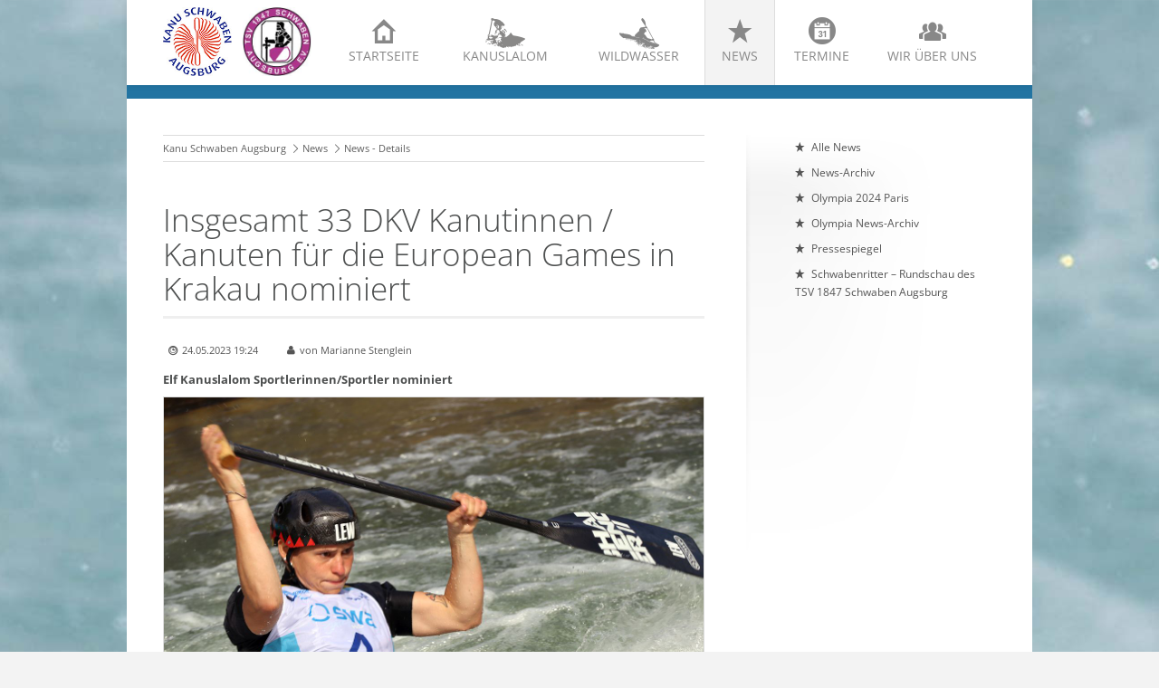

--- FILE ---
content_type: text/html; charset=UTF-8
request_url: https://kanu-schwaben-augsburg.de/news-details-kanu-schwaben-augsburg/insgesamt-33-dkv-kanutinnen-kanuten-fuer-die-european-games-in-krakau-nominiert.html
body_size: 42516
content:
<!DOCTYPE html>
<html lang="de">
<head>
<meta http-equiv="Content-Type" content="text/html; charset=UTF-8">
<title>Insgesamt 33 DKV Kanutinnen / Kanuten für die European Games in Krakau nominiert - Kanu Schwaben Augsburg e.V.</title>
<base href="https://kanu-schwaben-augsburg.de/">

<meta name="robots" content="index,follow">
<meta name="description" content="Vier Wochen vor dem Start der dritten European Games hat der DOSB seine ersten 210 Athleten und Athletinnen bekannt gegeben">
<meta name="keywords" content="">
<meta name="generator" content="Contao Open Source CMS">
<meta name="viewport" content="width=device-width,initial-scale=1.0">

<link rel="shortcut icon" href="files/cto_layout/img/favicon.ico" type="image/x-icon" />
<link rel="apple-touch-icon" href="files/cto_layout/img/apple-touch-icon.png">

<!--[if lt IE 9]>
<script src="http://html5shiv.googlecode.com/svn/trunk/html5.js"></script>
<script src="files/cto_layout/scripts/selectivizr-min.js"></script>
<![endif]-->

<script type="text/javascript">$.noConflict();</script>
<!--<script src="http://cdn.jquerytools.org/1.2.7/full/jquery.tools.min.js"></script>-->


<link rel="stylesheet" type="text/css" href="files/cto_layout/scripts/bxslider/jquery.bxslider.css">
<link rel="stylesheet" type="text/css" href="files/cto_layout/css/icons.min.css" media="screen">
<link rel="stylesheet" type="text/css" href="files/cto_layout/css/styles.css" media="screen">
<link rel="stylesheet" type="text/css" href="files/cto_layout/css/customize.css" media="screen">


            <link rel="stylesheet" href="assets/css/colorbox.min.css,anpassungen.css-ca3fc460.css">        <script src="assets/js/jquery.min.js,mootools.min.js-a0d7b92f.js"></script>
<link rel="stylesheet" href="assets/css/colorbox.min.css,anpassungen.css-ca3fc460.css"><script src="assets/js/jquery.min.js,mootools.min.js-a0d7b92f.js"></script>
</head>

<body class="mac chrome blink ch131 sidebar_right content_page">


<header id="header">
	<div class="inside">
<div class="ce_image block" id="logo-ksa">

        
  
  
<figure class="image_container">
      <a href="./">
  
  

<img src="files/ksa/img_standards/kanu-schwaben-augsburg_logo%20Kopie.jpg" width="144" height="144" alt="">


      </a>
  
  </figure>



</div>

<div class="ce_image block" id="logo-tsv">

        
  
  
<figure class="image_container">
      <a href="http://www.tsv-schwaben-augsburg.de/start.htm" target="_blank" rel="noreferrer noopener">
  
  

<img src="files/ksa/img_standards/TSV%20Schwaben.jpg" width="169" height="168" alt="">


      </a>
  
  </figure>



</div>
  

<!-- indexer::stop -->
<nav class="mod_navigation block" id="mainmenu">

  
  <a href="news-details-kanu-schwaben-augsburg/insgesamt-33-dkv-kanutinnen-kanuten-fuer-die-european-games-in-krakau-nominiert.html#skipNavigation33" class="invisible">Navigation überspringen</a>

  <ul id="dropdown" class="vlist level_1">
            <li class="icon-home-2 first"><a href="" title="Startseite" class="icon-home-2 first">Startseite<span>Startseite</span></a></li>
                <li class="submenu icon-slalom"><a href="kanuslalom-in-augsburg-am-eiskanal.html" title="Kanuslalom" class="submenu icon-slalom">Kanuslalom<span></span></a><ul  class="vlist level_2">
            <li class="icon-right-open-2 first"><a href="kanuslalom-in-augsburg-am-eiskanal.html" title="Alles über unsere Sparte Kanuslalom" class="icon-right-open-2 first">Alles über Kanuslalom<span>Alles über unsere Sparte Kanuslalom</span></a></li>
                <li class="icon-right-open-2"><a href="jugend-und-junioren-kanuslalom-augsburg.html" title="Kanuslalom Jugend und Junioren" class="icon-right-open-2">Unsere Jugend<span>Kanuslalom Jugend und Junioren</span></a></li>
                <li class="icon-plus-squared-1"><a href="https://www.eiskanal-augsburg.de/kanu-veranstaltungen/" title="Kanuslalom Veranstaltungen in Augsburg" class="icon-plus-squared-1" target="_blank">Nächste Slalom Veranstaltungen<span>Kanuslalom Veranstaltungen in Augsburg</span></a></li>
                <li class="icon-right-open-2"><a href="trainingszeiten.html" title="Trainingszeiten Eiskanal" class="icon-right-open-2">Trainingszeiten<span>Trainingszeiten Eiskanal</span></a></li>
                <li class="icon-right-open-2 last"><a href="veranstaltungs-archiv-kanu-schwaben-augsburg.html" title="Archiv von Kanuslalom Veranstaltungen" class="icon-right-open-2 last">Veranstaltungs-Archiv<span>Archiv von Kanuslalom Veranstaltungen</span></a></li>
            </ul></li>
                <li class="submenu icon-wildwasser"><a href="wildwasser-breitensport-eiskanal-kanu-schwaben-augsburg.html" title="Wildwasser" class="submenu icon-wildwasser">Wildwasser<span>Wildwasser</span></a><ul  class="vlist level_2">
            <li class="icon-right-open-2 first"><a href="wildwasser-breitensport-eiskanal-kanu-schwaben-augsburg.html" title="Wildwasser Breitensport" class="icon-right-open-2 first">Wildwasser Breitensport<span>Wildwasser Breitensport</span></a></li>
                <li class="icon-right-open-2"><a href="boatercross-eiskanal-augsburg.html" title="Wildwasser Breitensport" class="icon-right-open-2">Boatercross<span>Wildwasser Breitensport</span></a></li>
                <li class="icon-right-open-2"><a href="freestyle-220.html" title="Freestyle am Eiskanal" class="icon-right-open-2">Freestyle<span>Freestyle am Eiskanal</span></a></li>
                <li class="icon-right-open-2"><a href="ww-extrem-kanu-schwaben-augsburg.html" title="Wildwasser Extrem" class="icon-right-open-2">WW Extrem<span>Wildwasser Extrem</span></a></li>
                <li class="icon-right-open-2"><a href="rafting-eiskanal-kanu-schwaben-augsburg.html" title="Rafting" class="icon-right-open-2">Rafting<span>Rafting</span></a></li>
                <li class="icon-right-open-2"><a href="ww-rennsport-kanu-schwaben-augsburg.html" title="Wildwasser Rennsport" class="icon-right-open-2">WW Rennsport<span>Wildwasser Rennsport</span></a></li>
                <li class="icon-right-open-2"><a href="wildwasser/sup-standup-paddling.html" title="Stand Up Paddling" class="icon-right-open-2">SUP Standup Paddling<span>Stand Up Paddling</span></a></li>
                <li class="icon-plus-squared-1"><a href="naechste-ww-veranstaltungen-in-augsburg.html" title="Wildwasser Veranstaltungen in Augsburg" class="icon-plus-squared-1">Nächste WW Veranstaltungen<span>Wildwasser Veranstaltungen in Augsburg</span></a></li>
                <li class="icon-right-open-2 last"><a href="wildwasser-veranstaltungs-archiv-kanu-schwaben-augsburg.html" title="Archiv von Wildwasser Veranstaltungen" class="icon-right-open-2 last">Veranstaltungs-Archiv<span>Archiv von Wildwasser Veranstaltungen</span></a></li>
            </ul></li>
                <li class="submenu trail icon-star"><a href="alle-news-kanu-schwaben-augsburg.html" title="News" class="submenu trail icon-star">News<span>News</span></a><ul  class="vlist level_2">
            <li class="icon-star sibling first"><a href="alle-news-kanu-schwaben-augsburg.html" title="Alle News" class="icon-star sibling first">Alle News<span>Alle News</span></a></li>
                <li class="icon-star sibling"><a href="news-archiv-kanu-schwaben-augsburg.html" title="News-Archiv" class="icon-star sibling">News-Archiv<span>News-Archiv</span></a></li>
                <li class="icon-star sibling"><a href="news-kanu-schwaben-augsburg/olympia-2024-paris.html" title="Olympische Sommerspiele Paris 2024" class="icon-star sibling">Olympia 2024 Paris<span>Olympische Sommerspiele Paris 2024</span></a></li>
                <li class="icon-star sibling"><a href="olympia-news-archiv.html" title="Olympia News Archiv" class="icon-star sibling">Olympia News-Archiv<span>Olympia News Archiv</span></a></li>
                <li class="submenu icon-star sibling"><a href="pressespiegel-2019.html" title="Pressespiegel" class="submenu icon-star sibling">Pressespiegel<span>Pressespiegel</span></a><ul  class="vlist level_3">
            <li class="icon-star first"><a href="pressespiegel-2019.html" title="Pressespiegel 2019" class="icon-star first">Pressespiegel 2019<span>Pressespiegel 2019</span></a></li>
                <li class="icon-star"><a href="pressespiegel-2018.html" title="Pressespiegel 2018" class="icon-star">Pressespiegel 2018<span>Pressespiegel 2018</span></a></li>
                <li class="icon-star"><a href="pressespiegel-2017.html" title="Pressespiegel" class="icon-star">Pressespiegel 2017<span>Pressespiegel</span></a></li>
                <li class="icon-star"><a href="pressespiegel-2016.html" title="Pressespiegel" class="icon-star">Pressespiegel 2016<span>Pressespiegel</span></a></li>
                <li class="icon-star"><a href="pressespiegel-2015.html" title="Pressespiegel 2015" class="icon-star">Pressespiegel 2015<span>Pressespiegel 2015</span></a></li>
                <li class="icon-star"><a href="pressespiegel-2014.html" title="Pressespiegel 2014" class="icon-star">Pressespiegel 2014<span>Pressespiegel 2014</span></a></li>
                <li class="icon-star"><a href="pressespiegel-2013.html" title="Pressespiegel 2013" class="icon-star">Pressespiegel 2013<span>Pressespiegel 2013</span></a></li>
                <li class="icon-star"><a href="pressespiegel-2012.html" title="Pressespiegel 2012" class="icon-star">Pressespiegel 2012<span>Pressespiegel 2012</span></a></li>
                <li class="icon-star"><a href="pressespiegel-2011.html" title="Pressespiegel 2011" class="icon-star">Pressespiegel 2011<span>Pressespiegel 2011</span></a></li>
                <li class="icon-star"><a href="pressespiegel-2010.html" title="Pressespiegel 2010" class="icon-star">Pressespiegel 2010<span>Pressespiegel 2010</span></a></li>
                <li class="icon-star last"><a href="pressespiegel-2009.html" title="Pressespiegel 2009" class="icon-star last">Pressespiegel 2009<span>Pressespiegel 2009</span></a></li>
            </ul></li>
                <li class="icon-star sibling last"><a href="http://www.tsv-schwaben-augsburg.de/sr2015.html" title="Schwabenritter – Rundschau des TSV 1847 Schwaben Augsburg" class="icon-star sibling last" target="_blank">Schwabenritter – Rundschau des TSV 1847 Schwaben Augsburg<span></span></a></li>
            </ul></li>
                <li class="icon-calendar-circled"><a href="vereinslogistik.html" title="Termine" class="icon-calendar-circled">Termine<span></span></a></li>
                <li class="submenu icon-group last"><a href="der-verein-kanu-schwaben-augsburg.html" title="Wir über uns" class="submenu icon-group last">Wir über uns<span>Wir über uns</span></a><ul  class="vlist level_2">
            <li class="icon-right-open-2 first"><a href="der-verein-kanu-schwaben-augsburg.html" title="Der Verein" class="icon-right-open-2 first">Der Verein<span>Der Verein</span></a></li>
                <li class="icon-right-open-2"><a href="vorstand-kanu-schwaben-augsburg.html" title="Vorstand" class="icon-right-open-2">Vorstand<span>Vorstand</span></a></li>
                <li class="icon-right-open-2"><a href="wir-ueber-uns-kanu-schwaben-augsburg/ehrentafel-und-erfolge.html" title="Ehrentafel und Erfolge" class="icon-right-open-2">Ehrentafel und Erfolge<span>Ehrentafel und Erfolge</span></a></li>
                <li class="icon-right-open-2"><a href="mitgliedsantrag-beitraege.html" title="Mitgliedsantrag &amp; Beiträge" class="icon-right-open-2">Mitgliedsantrag & Beiträge<span>Mitgliedsantrag &amp; Beiträge</span></a></li>
                <li class="icon-right-open-2"><a href="foerderverein.html" title="Förderverein" class="icon-right-open-2">Förderverein<span>Förderverein</span></a></li>
                <li class="icon-right-open-2"><a href="unsere-sportler-kanu-schwaben-augsburg.html" title="Unsere Sportler" class="icon-right-open-2">Unsere Sportler<span>Unsere Sportler</span></a></li>
                <li class="icon-right-open-2"><a href="jugend-und-junioren.html" title="Kanuslalom Jugend und Junioren" class="icon-right-open-2">Unsere Jugend<span>Kanuslalom Jugend und Junioren</span></a></li>
                <li class="icon-right-open-2"><a href="unsere-trainer-kanu-schwaben-augsburg.html" title="Unsere Trainer" class="icon-right-open-2">Unsere Trainer<span>Unsere Trainer</span></a></li>
                <li class="icon-right-open-2"><a href="kursangebot.html" title="Kursangebot" class="icon-right-open-2">Kursangebot<span>Kursangebot</span></a></li>
                <li class="icon-right-open-2"><a href="hall-of-fame-kanu-schwaben-augsburg.html" title="Hall of Fame" class="icon-right-open-2">Hall of Fame<span>Hall of Fame</span></a></li>
                <li class="icon-right-open-2"><a href="der-eiskanal-kanu-schwaben-augsburg.html" title="Der Eiskanal" class="icon-right-open-2">Der Eiskanal<span>Der Eiskanal</span></a></li>
                <li class="icon-right-open-2"><a href="eiskanal-allianz.html" title="Eiskanal Allianz" class="icon-right-open-2">Eiskanal Allianz<span>Eiskanal Allianz</span></a></li>
                <li class="icon-right-open-2"><a href="webcams-eiskanal-kanu-schwaben-augsburg.html" title="Webcams" class="icon-right-open-2">Webcam<span>Webcams</span></a></li>
                <li class="icon-right-open-2"><a href="mediathek-kanu-schwaben-augsburg.html" title="Mediathek" class="icon-right-open-2">Mediathek<span>Mediathek</span></a></li>
                <li class="icon-right-open-2"><a href="historie.html" title="Vereins-Historie" class="icon-right-open-2">Historie<span>Vereins-Historie</span></a></li>
                <li class="icon-right-open-2"><a href="vereinschronik.html" title="Vereins-Chronik" class="icon-right-open-2">Vereinschronik<span>Vereins-Chronik</span></a></li>
                <li class="icon-right-open-2"><a href="kontakt-kanu-schwaben-augsburg.html" title="Kontakt" class="icon-right-open-2">Kontakt<span>Kontakt</span></a></li>
                <li class="icon-right-open-2"><a href="mitglieder-downloads.html" title="Mitglieder-Downloads" class="icon-right-open-2">Mitglieder-Downloads<span>Mitglieder-Downloads</span></a></li>
                <li class="icon-right-open-2 last"><a href="termine.html" title="Vereinslogistik" class="icon-right-open-2 last">Vereinslogistik<span>Vereinslogistik</span></a></li>
            </ul></li>
            </ul>
  <span id="skipNavigation33" class="invisible"></span>

</nav>
<!-- indexer::continue -->

<a id="nav-open-btn" href="#nav">&nbsp;</a><div class="clear"></div></div>
</header>


<div id="wrapper">
			<div id="container">
		<div id="container-inside" class="inside">
						<section id="main">
				<div class="inside">
<!-- indexer::stop -->
<nav class="mod_breadcrumb block" aria-label="Breadcrumb">

        
      <ul>
                        <li class="first"><a href="./" title="Kanu Schwaben Augsburg e.V.">Kanu Schwaben Augsburg</a></li>
                                <li><a href="alle-news-kanu-schwaben-augsburg.html" title="News">News</a></li>
                                <li class="active last" aria-current="page">News - Details</li>
                  </ul>
  
</nav>
<!-- indexer::continue -->



  <div class="mod_article block" id="article-220">
    
          
<div class="mod_newsreader block">

        
  
  <div class="nachrichtenleser block">

<h1>Insgesamt 33 DKV Kanutinnen / Kanuten für die European Games in Krakau nominiert</h1>

<div class="info"><div class="date">24.05.2023 19:24</div><div class="author">von Marianne Stenglein</div></div>


<div class="ce_text block">

            <h5>Elf Kanuslalom Sportlerinnen/Sportler nominiert</h5>
      
  
  
      
<figure class="image_container float_above">
  
  

<img src="files/ksa/marianne/2022/Augsburg%202022%20WM%20Sommermaerchen/Elena%20L.ilik%20Foto%20M.Stenglein.jpg" width="1200" height="800" alt="">


  
      <figcaption class="caption">Elena Lilik auch bei den European Games in Krakau gelistet</figcaption>
  </figure>

  
      <p>Unter den nominierten Sportlerinnen und Sportlern&nbsp;befinden sich die Olympiamedaillengewinner&nbsp;Sideris Tasiadis und&nbsp;Ricarda Funk (beide Kanu-Slalom) sowie Katharina Schmid (Skispringen). Außerdem mit dabei sind die frisch gekürte Vize-Weltmeisterin Giovanna Scoccimarro (Judo) und der zweifache Europameister Mark Lamsfuß (Badminton). Insgesamt wurden in der 1. Nominierungsrunde 115 Frauen und 95 Männer in das Team D berufen.&nbsp;</p>
<p>Olaf Tabor, seit April DOSB-Vorstand Leistungssport, wird erstmals als Chef de Mission des Team Deutschland agieren: „Ich bin stolz, das Team D als Chef de Mission bei den European Games begleiten zu dürfen und bringe eine angemessene Portion Respekt für diese Aufgabe mit. Ganz besonders freue ich mich darauf, viele unserer Athletinnen und Athleten kennenzulernen und mit meinem Team dafür zu sorgen, dass unsere Aktiven optimale Bedingungen vor Ort vorfinden werden, um ihre sportlichen Bestleistungen abrufen zu können. Für viele von ihnen sind die European Games der sportliche Höhepunkt des Jahres. Wir sind zuversichtlich, dass unsere polnischen Gastgeber für eine hervorragende Veranstaltung sorgen werden und freuen uns auf zwölf Tage internationalen Multi-Sport auf Topniveau.“&nbsp;</p>
<p>Die finale Meldung des gesamten Team D muss bis Anfang Juni erfolgen.&nbsp;Insgesamt werden damit rund 300 Athlet*innen als Teil des Team D im Juni zu den European Games in die polnische Region Małopolska fahren. Hinzu kommen ca. 140 Betreuer.</p>
<p>Bei den European Games geht es in 18 von 22 vertretenen olympischen Sportarten über Quotenplätze und Ranglistenpunkte um die Qualifikation für die Olympischen Spiele Paris 2024. In 12 Disziplinen werden zudem die Europameister*innen ermittelt. Der sportliche Stellenwert der Veranstaltung ist damit seit der letzten Ausgabe 2019 in Minsk (Belarus) erneut deutlich gestiegen. Insgesamt werden ca. 7.000 Athlet*innen aus ganz Europa in Krakau und der benachbarten Region erwartet. An 12 Tagen kämpfen sie in 29 Sportarten um persönliche Bestleistungen, Olympia-Qualifikationen und EM-Titel.&nbsp;</p>
<p>Für den Kanu-Rennsport wurden in Summe insgesamt 12 Athletinnen und Athleten nominiert und im Kanu-Slalom belaufen sich die Nominierungen auf 11. Die nominierten Sportlerinnen und Sportler sind nachfolgend nochmals aufgelistet:</p>
<p><strong>Kanu-Rennsport</strong> (12 Athlet*innen – 7 F / 5 M): Jule Hake (KC Lünen), Katinka Hofmann (Rheinbrüder Karlsruhe), Pauline Jagsch, Lisa Jahn (Köpenicker Sportclub), Annika Loske (KC Potsdam), Paulina Paszek**, Lena Roehlings – Max Lemke (KC Potsdam), Tom Liebscher (KC Dresden), Max Rendschmidt (KG Essen), Conrad Scheibner (Sport Club Berlin Grünau), Jacob Schopf (KC Potsdam)&nbsp;</p>
<p><strong>Kanu-Slalom</strong> (11 Athlet*innen – 5 F / 6 M): Emily Apel**, Nele Bayn, Ricarda Funk (KSV Bad Kreuznach), Andrea Herzog (Leipziger Kanu Club), Elena Lilik (Kanu Schwaben Augsburg), Hannes Aigner (Augsburger Kajak Verein), Franz Anton (LKC Leipzig), Noah Hegge (Kanu Schwaben Augsburg). Stefan Hengst (KR Hamm), Sideris Tasiadis (Kanu Schwaben Augsburg), Timo Trummer (Kanu-Verein Zeitz)&nbsp;<br> <br> Alle nominierten Sportler*innen werden bis zum Beginn der Spiele auf der Website <a href="https://www.teamdeutschland.de/">www.teamdeutschland.de </a>mit eigenen Profilen dargestellt.Quelle: DOSB/DKV</p>
<p class="textabsatz m-ten m-offset-one l-eight l-offset-two columns twelve">Bei dem Multi-Sport-Event geht es in 18 von 22 vertretenen olympischen Sportarten um die Qualifikation für die Olympischen Spiele Paris 2024. In zwölf Disziplinen werden zudem die Europameister ermittelt. "Der sportliche Stellenwert der Veranstaltung ist damit seit der letzten Ausgabe 2019 in Minsk erneut deutlich gestiegen", hieß es weiter. Rund 7000 Athleten aus ganz Europa werden an zwölf Tagen in 29 Sportarten in Krakau und der benachbarten Region erwartet. Das Team Deutschland ist in 27 von 29 Sportarten vertreten.&nbsp;</p>
<p>Marianne Stenglein/ Kanu Schwaben Augsburg / Presse/Medien, 24.05.2023</p>  

</div>

<div class="ce_gallery block">

            <h2>Galerie</h2>
      
  
  <ul>
<li class="row4 col_0 col_first" >
<a href="files/ksa/marianne/Quali%20im%20Kanuslalom_%20Spannung%20bis%20zum%20letzten%20Rennen/WM%202022%20Teilnehmer%20aus%20Augsburg%20v.M.Stenglein.JPG" data-lightbox="lb9306" title="" title=""><img src="assets/images/d/WM%202022%20Teilnehmer%20aus%20Augsburg%20v.M.Stenglein-67124fb6.jpg"  width="400" height="300"></a>
</li>
</ul>  

</div>

      <!-- indexer::stop -->
    <p class="back"><a href="javascript:history.go(-1)" title="Zurück">Zurück</a></p>
    <!-- indexer::continue -->
  
  

</div>
    
      </div>

</div>
			</section>	
						<aside id="right">
				<div class="inside">
<!-- indexer::stop -->
<nav class="mod_navigation block" id="submenu">

  
  <a href="news-details-kanu-schwaben-augsburg/insgesamt-33-dkv-kanutinnen-kanuten-fuer-die-european-games-in-krakau-nominiert.html#skipNavigation41" class="invisible">Navigation überspringen</a>

  <ul  class="vlist level_1">
            <li class="icon-star sibling first"><a href="alle-news-kanu-schwaben-augsburg.html" title="Alle News" class="icon-star sibling first">Alle News</a></li>
                <li class="icon-star sibling"><a href="news-archiv-kanu-schwaben-augsburg.html" title="News-Archiv" class="icon-star sibling">News-Archiv</a></li>
                <li class="icon-star sibling"><a href="news-kanu-schwaben-augsburg/olympia-2024-paris.html" title="Olympische Sommerspiele Paris 2024" class="icon-star sibling">Olympia 2024 Paris</a></li>
                <li class="icon-star sibling"><a href="olympia-news-archiv.html" title="Olympia News Archiv" class="icon-star sibling">Olympia News-Archiv</a></li>
                <li class="submenu icon-star sibling"><a href="pressespiegel-2019.html" title="Pressespiegel" class="submenu icon-star sibling">Pressespiegel</a><ul  class="vlist level_2">
            <li class="icon-star first"><a href="pressespiegel-2019.html" title="Pressespiegel 2019" class="icon-star first">Pressespiegel 2019</a></li>
                <li class="icon-star"><a href="pressespiegel-2018.html" title="Pressespiegel 2018" class="icon-star">Pressespiegel 2018</a></li>
                <li class="icon-star"><a href="pressespiegel-2017.html" title="Pressespiegel" class="icon-star">Pressespiegel 2017</a></li>
                <li class="icon-star"><a href="pressespiegel-2016.html" title="Pressespiegel" class="icon-star">Pressespiegel 2016</a></li>
                <li class="icon-star"><a href="pressespiegel-2015.html" title="Pressespiegel 2015" class="icon-star">Pressespiegel 2015</a></li>
                <li class="icon-star"><a href="pressespiegel-2014.html" title="Pressespiegel 2014" class="icon-star">Pressespiegel 2014</a></li>
                <li class="icon-star"><a href="pressespiegel-2013.html" title="Pressespiegel 2013" class="icon-star">Pressespiegel 2013</a></li>
                <li class="icon-star"><a href="pressespiegel-2012.html" title="Pressespiegel 2012" class="icon-star">Pressespiegel 2012</a></li>
                <li class="icon-star"><a href="pressespiegel-2011.html" title="Pressespiegel 2011" class="icon-star">Pressespiegel 2011</a></li>
                <li class="icon-star"><a href="pressespiegel-2010.html" title="Pressespiegel 2010" class="icon-star">Pressespiegel 2010</a></li>
                <li class="icon-star last"><a href="pressespiegel-2009.html" title="Pressespiegel 2009" class="icon-star last">Pressespiegel 2009</a></li>
            </ul></li>
                <li class="icon-star sibling last"><a href="http://www.tsv-schwaben-augsburg.de/sr2015.html" title="Schwabenritter – Rundschau des TSV 1847 Schwaben Augsburg" class="icon-star sibling last" target="_blank">Schwabenritter – Rundschau des TSV 1847 Schwaben Augsburg</a></li>
            </ul>
  <span id="skipNavigation41" class="invisible"></span>

</nav>
<!-- indexer::continue -->
</div>
			</aside>
					</div>
	</div>
		
</div>

<footer id="footer">
	<div class="inside">
<div class="contentbox block">
<div class="one_fourth first"><h4 class="ce_headline">
  Kontakt</h4>

<div class="ce_text icon-location-5 block">

        
  
      <p>Kanu-Schwaben-Augsburg<br>Am Eiskanal 49a<br>86161 Augsburg (Germany)</p>  
  
  

</div>

<div class="ce_text icon-phone-2 block">

        
  
      <p>Telefon&nbsp;+49 (0)821 999 69813</p>  
  
  

</div>

<div class="ce_text icon-print-2 block">

        
  
      <p>Fax:&nbsp;+49 (0)821 563835</p>  
  
  

</div>

<div class="ce_text icon-mail block">

        
  
      <p><a href="&#109;&#97;&#105;&#108;&#116;&#111;&#58;&#109;&#x61;&#105;&#x6C;&#64;&#x6B;&#97;&#x6E;&#117;&#x2D;&#115;&#x63;&#104;&#x77;&#97;&#x62;&#101;&#x6E;&#45;&#x61;&#117;&#x67;&#115;&#x62;&#117;&#x72;&#103;&#x2E;&#100;&#x65;">&#109;&#x61;&#105;&#x6C;&#64;&#x6B;&#97;&#x6E;&#117;&#x2D;&#115;&#x63;&#104;&#x77;&#97;&#x62;&#101;&#x6E;&#45;&#x61;&#117;&#x67;&#115;&#x62;&#117;&#x72;&#103;&#x2E;&#100;&#x65;</a></p>  
  
  

</div>
  
</div>
<div class="one_fourth"><div class="ce_text block">

            <h4>Website durchsuchen</h4>
      
  
      <ul>
<li><a href="suche-auf-kanu-schwaben-augsburg-de.html">Suche</a></li>
<li><a href="sitemap-kanu-schwaben-augsburg.html">Sitemap</a></li>
</ul>  
  
  

</div>
  
</div>
<div class="one_fourth"><div class="ce_text block">

            <h4>Quicklinks</h4>
      
  
      <ul>
<li><a rel="noopener" href="https://www.eiskanal-augsburg.de/eiskanal-infos/eiskanal-webcam/" target="_blank">Webcam Eiskanal</a></li>
<li><a href="mediathek-kanu-schwaben-augsburg.html">Mediathek</a></li>
<li><a href="kontakt-kanu-schwaben-augsburg.html">Kontaktformular</a></li>
<li><a href="mitglieder-downloads.html">Downloads für Mitglieder</a></li>
<li><a rel="noopener" href="http://www.tsv-schwaben-augsburg.de" target="_blank">www.tsv-schwaben-augsburg.de</a></li>
</ul>  
  
  

</div>
  
</div>
<div class="one_fourth last"><h4 class="ce_headline">
  Folgen Sie uns</h4>

<div class="ce_text block">

        
  
      <p><a href="https://www.facebook.com/CanoeEventsEiskanal/" target="_blank"><img style="float: left; margin-right: 12px;" src="files/ksa/img_standards/facebook-logo.jpg" alt="" width="40" height="40"> </a><a href="https://www.instagram.com/kanu.schwaben.augsburg/" target="_blank"><img style="float: left; margin-right: 12px;" src="files/ksa/img_standards/instagram-logo.jpg" alt="" width="40" height="40"></a></p>  
  
  

</div>
  
</div> 
</div></div>
</footer>

<div id="bottom">
	<div class="inside">
		
<div class="contentbox block">
<!--<div class="float-left first">© All rights reserved</div>-->
<div class="float-right last"><a href="impressum-kanu-schwaben-augsburg.html" title="Impressum">Impressum</a>|<a href="haftungsausschluss.html" title="Haftungsausschluss">Haftungsausschluss</a>|<a href="datenschutz.html" title="Datenschutz">Datenschutz</a></div>
</div>	</div>
</div>

	<div id="off_canvas">
		
<div class="sprachwechsler">
   <a href="#">German</a>
   <a href="#">English</a>
</div>
<!-- indexer::stop -->
<div class="mod_search block">

        
  
  <form action="suche-auf-kanu-schwaben-augsburg-de.html" method="get">
    <div class="formbody">
      <div class="widget widget-text">
        <label for="ctrl_keywords_58" class="invisible">Suchbegriffe</label>
        <input type="search" name="keywords" id="ctrl_keywords_58" class="text" value="">
      </div>
      <div class="widget widget-submit">
        <button type="submit" id="ctrl_submit_58" class="submit">Suchen</button>
      </div>
          </div>
  </form>

  
  

</div>
<!-- indexer::continue -->

<!-- indexer::stop -->
<nav class="mod_navigation block">

  
  <a href="news-details-kanu-schwaben-augsburg/insgesamt-33-dkv-kanutinnen-kanuten-fuer-die-european-games-in-krakau-nominiert.html#skipNavigation34" class="invisible">Navigation überspringen</a>

  <ul  class="vlist level_1">
            <li class="icon-home-2 first"><a href="" title="Startseite" class="icon-home-2 first">Startseite</a></li>
                <li class="submenu icon-slalom"><a href="kanuslalom-in-augsburg-am-eiskanal.html" title="Kanuslalom" class="submenu icon-slalom">Kanuslalom</a><ul  class="vlist level_2">
            <li class="icon-right-open-2 first"><a href="kanuslalom-in-augsburg-am-eiskanal.html" title="Alles über unsere Sparte Kanuslalom" class="icon-right-open-2 first">Alles über Kanuslalom</a></li>
                <li class="icon-right-open-2"><a href="jugend-und-junioren-kanuslalom-augsburg.html" title="Kanuslalom Jugend und Junioren" class="icon-right-open-2">Unsere Jugend</a></li>
                <li class="icon-plus-squared-1"><a href="https://www.eiskanal-augsburg.de/kanu-veranstaltungen/" title="Kanuslalom Veranstaltungen in Augsburg" class="icon-plus-squared-1" target="_blank">Nächste Slalom Veranstaltungen</a></li>
                <li class="icon-right-open-2"><a href="trainingszeiten.html" title="Trainingszeiten Eiskanal" class="icon-right-open-2">Trainingszeiten</a></li>
                <li class="icon-right-open-2 last"><a href="veranstaltungs-archiv-kanu-schwaben-augsburg.html" title="Archiv von Kanuslalom Veranstaltungen" class="icon-right-open-2 last">Veranstaltungs-Archiv</a></li>
            </ul></li>
                <li class="submenu icon-wildwasser"><a href="wildwasser-breitensport-eiskanal-kanu-schwaben-augsburg.html" title="Wildwasser" class="submenu icon-wildwasser">Wildwasser</a><ul  class="vlist level_2">
            <li class="icon-right-open-2 first"><a href="wildwasser-breitensport-eiskanal-kanu-schwaben-augsburg.html" title="Wildwasser Breitensport" class="icon-right-open-2 first">Wildwasser Breitensport</a></li>
                <li class="icon-right-open-2"><a href="boatercross-eiskanal-augsburg.html" title="Wildwasser Breitensport" class="icon-right-open-2">Boatercross</a></li>
                <li class="icon-right-open-2"><a href="freestyle-220.html" title="Freestyle am Eiskanal" class="icon-right-open-2">Freestyle</a></li>
                <li class="icon-right-open-2"><a href="ww-extrem-kanu-schwaben-augsburg.html" title="Wildwasser Extrem" class="icon-right-open-2">WW Extrem</a></li>
                <li class="icon-right-open-2"><a href="rafting-eiskanal-kanu-schwaben-augsburg.html" title="Rafting" class="icon-right-open-2">Rafting</a></li>
                <li class="icon-right-open-2"><a href="ww-rennsport-kanu-schwaben-augsburg.html" title="Wildwasser Rennsport" class="icon-right-open-2">WW Rennsport</a></li>
                <li class="icon-right-open-2"><a href="wildwasser/sup-standup-paddling.html" title="Stand Up Paddling" class="icon-right-open-2">SUP Standup Paddling</a></li>
                <li class="icon-plus-squared-1"><a href="naechste-ww-veranstaltungen-in-augsburg.html" title="Wildwasser Veranstaltungen in Augsburg" class="icon-plus-squared-1">Nächste WW Veranstaltungen</a></li>
                <li class="icon-right-open-2 last"><a href="wildwasser-veranstaltungs-archiv-kanu-schwaben-augsburg.html" title="Archiv von Wildwasser Veranstaltungen" class="icon-right-open-2 last">Veranstaltungs-Archiv</a></li>
            </ul></li>
                <li class="submenu trail icon-star"><a href="alle-news-kanu-schwaben-augsburg.html" title="News" class="submenu trail icon-star">News</a><ul  class="vlist level_2">
            <li class="icon-star sibling first"><a href="alle-news-kanu-schwaben-augsburg.html" title="Alle News" class="icon-star sibling first">Alle News</a></li>
                <li class="icon-star sibling"><a href="news-archiv-kanu-schwaben-augsburg.html" title="News-Archiv" class="icon-star sibling">News-Archiv</a></li>
                <li class="icon-star sibling"><a href="news-kanu-schwaben-augsburg/olympia-2024-paris.html" title="Olympische Sommerspiele Paris 2024" class="icon-star sibling">Olympia 2024 Paris</a></li>
                <li class="icon-star sibling"><a href="olympia-news-archiv.html" title="Olympia News Archiv" class="icon-star sibling">Olympia News-Archiv</a></li>
                <li class="submenu icon-star sibling"><a href="pressespiegel-2019.html" title="Pressespiegel" class="submenu icon-star sibling">Pressespiegel</a><ul  class="vlist level_3">
            <li class="icon-star first"><a href="pressespiegel-2019.html" title="Pressespiegel 2019" class="icon-star first">Pressespiegel 2019</a></li>
                <li class="icon-star"><a href="pressespiegel-2018.html" title="Pressespiegel 2018" class="icon-star">Pressespiegel 2018</a></li>
                <li class="icon-star"><a href="pressespiegel-2017.html" title="Pressespiegel" class="icon-star">Pressespiegel 2017</a></li>
                <li class="icon-star"><a href="pressespiegel-2016.html" title="Pressespiegel" class="icon-star">Pressespiegel 2016</a></li>
                <li class="icon-star"><a href="pressespiegel-2015.html" title="Pressespiegel 2015" class="icon-star">Pressespiegel 2015</a></li>
                <li class="icon-star"><a href="pressespiegel-2014.html" title="Pressespiegel 2014" class="icon-star">Pressespiegel 2014</a></li>
                <li class="icon-star"><a href="pressespiegel-2013.html" title="Pressespiegel 2013" class="icon-star">Pressespiegel 2013</a></li>
                <li class="icon-star"><a href="pressespiegel-2012.html" title="Pressespiegel 2012" class="icon-star">Pressespiegel 2012</a></li>
                <li class="icon-star"><a href="pressespiegel-2011.html" title="Pressespiegel 2011" class="icon-star">Pressespiegel 2011</a></li>
                <li class="icon-star"><a href="pressespiegel-2010.html" title="Pressespiegel 2010" class="icon-star">Pressespiegel 2010</a></li>
                <li class="icon-star last"><a href="pressespiegel-2009.html" title="Pressespiegel 2009" class="icon-star last">Pressespiegel 2009</a></li>
            </ul></li>
                <li class="icon-star sibling last"><a href="http://www.tsv-schwaben-augsburg.de/sr2015.html" title="Schwabenritter – Rundschau des TSV 1847 Schwaben Augsburg" class="icon-star sibling last" target="_blank">Schwabenritter – Rundschau des TSV 1847 Schwaben Augsburg</a></li>
            </ul></li>
                <li class="icon-calendar-circled"><a href="vereinslogistik.html" title="Termine" class="icon-calendar-circled">Termine</a></li>
                <li class="submenu icon-group last"><a href="der-verein-kanu-schwaben-augsburg.html" title="Wir über uns" class="submenu icon-group last">Wir über uns</a><ul  class="vlist level_2">
            <li class="icon-right-open-2 first"><a href="der-verein-kanu-schwaben-augsburg.html" title="Der Verein" class="icon-right-open-2 first">Der Verein</a></li>
                <li class="icon-right-open-2"><a href="vorstand-kanu-schwaben-augsburg.html" title="Vorstand" class="icon-right-open-2">Vorstand</a></li>
                <li class="icon-right-open-2"><a href="wir-ueber-uns-kanu-schwaben-augsburg/ehrentafel-und-erfolge.html" title="Ehrentafel und Erfolge" class="icon-right-open-2">Ehrentafel und Erfolge</a></li>
                <li class="icon-right-open-2"><a href="mitgliedsantrag-beitraege.html" title="Mitgliedsantrag &amp; Beiträge" class="icon-right-open-2">Mitgliedsantrag & Beiträge</a></li>
                <li class="icon-right-open-2"><a href="foerderverein.html" title="Förderverein" class="icon-right-open-2">Förderverein</a></li>
                <li class="icon-right-open-2"><a href="unsere-sportler-kanu-schwaben-augsburg.html" title="Unsere Sportler" class="icon-right-open-2">Unsere Sportler</a></li>
                <li class="icon-right-open-2"><a href="jugend-und-junioren.html" title="Kanuslalom Jugend und Junioren" class="icon-right-open-2">Unsere Jugend</a></li>
                <li class="icon-right-open-2"><a href="unsere-trainer-kanu-schwaben-augsburg.html" title="Unsere Trainer" class="icon-right-open-2">Unsere Trainer</a></li>
                <li class="icon-right-open-2"><a href="kursangebot.html" title="Kursangebot" class="icon-right-open-2">Kursangebot</a></li>
                <li class="icon-right-open-2"><a href="hall-of-fame-kanu-schwaben-augsburg.html" title="Hall of Fame" class="icon-right-open-2">Hall of Fame</a></li>
                <li class="icon-right-open-2"><a href="der-eiskanal-kanu-schwaben-augsburg.html" title="Der Eiskanal" class="icon-right-open-2">Der Eiskanal</a></li>
                <li class="icon-right-open-2"><a href="eiskanal-allianz.html" title="Eiskanal Allianz" class="icon-right-open-2">Eiskanal Allianz</a></li>
                <li class="icon-right-open-2"><a href="webcams-eiskanal-kanu-schwaben-augsburg.html" title="Webcams" class="icon-right-open-2">Webcam</a></li>
                <li class="icon-right-open-2"><a href="mediathek-kanu-schwaben-augsburg.html" title="Mediathek" class="icon-right-open-2">Mediathek</a></li>
                <li class="icon-right-open-2"><a href="historie.html" title="Vereins-Historie" class="icon-right-open-2">Historie</a></li>
                <li class="icon-right-open-2"><a href="vereinschronik.html" title="Vereins-Chronik" class="icon-right-open-2">Vereinschronik</a></li>
                <li class="icon-right-open-2"><a href="kontakt-kanu-schwaben-augsburg.html" title="Kontakt" class="icon-right-open-2">Kontakt</a></li>
                <li class="icon-right-open-2"><a href="mitglieder-downloads.html" title="Mitglieder-Downloads" class="icon-right-open-2">Mitglieder-Downloads</a></li>
                <li class="icon-right-open-2 last"><a href="termine.html" title="Vereinslogistik" class="icon-right-open-2 last">Vereinslogistik</a></li>
            </ul></li>
            </ul>
  <span id="skipNavigation34" class="invisible"></span>

</nav>
<!-- indexer::continue -->
	</div>




<script src="files/cto_layout/scripts/bxslider/jquery.bxslider.min.js" type="text/javascript" charset="utf-8"></script>
<script src="files/cto_layout/scripts/jpanelmenu.js"></script>
<script src="files/cto_layout/scripts/doubletaptogo.js" type="text/javascript" charset="utf-8"></script>
<script src="files/cto_layout/scripts/scripts.js" type="text/javascript" charset="utf-8"></script>

<script src="assets/jquery-ui/js/jquery-ui.min.js?v=1.13.2"></script>
<script>
  jQuery(function($) {
    $(document).accordion({
      // Put custom options here
      heightStyle: 'content',
      header: '.toggler',
      collapsible: true,
      create: function(event, ui) {
        ui.header.addClass('active');
        $('.toggler').attr('tabindex', 0);
      },
      activate: function(event, ui) {
        ui.newHeader.addClass('active');
        ui.oldHeader.removeClass('active');
        $('.toggler').attr('tabindex', 0);
      }
    });
  });
</script>

<script src="assets/colorbox/js/colorbox.min.js?v=1.6.6"></script>
<script>
  jQuery(function($) {
    $('a[data-lightbox]').map(function() {
      $(this).colorbox({
        // Put custom options here
        loop: false,
        rel: $(this).attr('data-lightbox'),
        maxWidth: '95%',
        maxHeight: '95%'
      });
    });
  });
</script>

<script>
  window.addEvent('domready', function() {
    new Fx.Accordion($$('.toggler'), $$('.accordion'), {
      opacity: false,
      alwaysHide: true,
      onActive: function(tog, el) {
        tog.addClass('active');
        tog.setProperty('aria-expanded', 'true');
        el.setProperty('aria-hidden', 'false');
        return false;
      },
      onBackground: function(tog, el) {
        tog.removeClass('active');
        tog.setProperty('aria-expanded', 'false');
        el.setProperty('aria-hidden', 'true');
        return false;
      }
    });
    $$('.toggler').each(function(el) {
      el.setProperty('role', 'tab');
      el.setProperty('tabindex', 0);
      el.addEvents({
        'keypress': function(event) {
          if (event.code == 13 || event.code == 32) {
            this.fireEvent('click');
          }
        },
        'focus': function() {
          this.addClass('hover');
        },
        'blur': function() {
          this.removeClass('hover');
        },
        'mouseenter': function() {
          this.addClass('hover');
        },
        'mouseleave': function() {
          this.removeClass('hover');
        }
      });
    });
    $$('.ce_accordion').each(function(el) {
      el.setProperty('role', 'tablist');
    });
    $$('.accordion').each(function(el) {
      el.setProperty('role', 'tabpanel');
    });
  });
</script>
<script type="application/ld+json">
[
    {
        "@context": "https:\/\/schema.org",
        "@graph": [
            {
                "@type": "WebPage"
            },
            {
                "@type": "BreadcrumbList",
                "itemListElement": [
                    {
                        "@type": "ListItem",
                        "item": {
                            "@id": ".\/",
                            "name": "Kanu Schwaben Augsburg"
                        },
                        "position": 1
                    },
                    {
                        "@type": "ListItem",
                        "item": {
                            "@id": "alle-news-kanu-schwaben-augsburg.html",
                            "name": "News"
                        },
                        "position": 2
                    },
                    {
                        "@type": "ListItem",
                        "item": {
                            "@id": "news-details-kanu-schwaben-augsburg\/insgesamt-33-dkv-kanutinnen-kanuten-fuer-die-european-games-in-krakau-nominiert.html",
                            "name": "News - Details"
                        },
                        "position": 3
                    }
                ]
            },
            {
                "@id": "#\/schema\/image\/aef7acfa-11af-11ed-a095-001a4a0507d0",
                "@type": "ImageObject",
                "caption": "Elena Lilik auch bei den European Games in Krakau gelistet",
                "contentUrl": "files\/ksa\/marianne\/2022\/Augsburg%202022%20WM%20Sommermaerchen\/Elena%20L.ilik%20Foto%20M.Stenglein.jpg"
            }
        ]
    },
    {
        "@context": "https:\/\/schema.contao.org",
        "@graph": [
            {
                "@type": "Page",
                "fePreview": false,
                "groups": [],
                "noSearch": false,
                "pageId": 118,
                "protected": false,
                "title": "Insgesamt 33 DKV Kanutinnen \/ Kanuten für die European Games in Krakau nominiert"
            }
        ]
    }
]
</script></body>
</html>

--- FILE ---
content_type: text/css
request_url: https://kanu-schwaben-augsburg.de/files/cto_layout/css/customize.css
body_size: 10597
content:
/* =============================================================================
 * add here your own styles (update-safe)
 * info: save this file before you update the theme to a higher version
 * ========================================================================== */
 

h2, h3 {margin-bottom: 12px;margin-top:12px;}

div.ce_gallery {margin-top:24px; margin-bottom:36px;}

div.mod_eventlist div.header	{display:none;}

div.mod_eventlist h2	{border-bottom:0px;}

p.location	{margin-top:-15px;}

#container .bildgroesse_manuell .image_container img {
	width:auto;
}

div#container .mod_article .ce_text.servicebox_6 p a, div.mod_article div.ce_text.servicebox_4 p a	{color:#fff; text-decoration:none;}
div#container .mod_article .ce_text.servicebox_6 p a:hover, div.servicebox_4 p a:hover	{color:#fff; text-decoration:none;}

div.ce_text.servicebox_4 p a	{color:#fff !important; text-decoration:none !important;}
div.servicebox_4 p a:hover	{color:#fff !important; text-decoration:none !important;}

div#container .mod_article .ce_text p a, p.url a, div.ce_download a	{color:#2274a2; text-decoration:underline;}
div#container .mod_article .ce_text p a:hover, p.url a:hover, div.ce_download a:hover {color:#a0a0a0; text-decoration:underline;}

div.nachrichtenteaser_entry div.text p a, div.nachrichtenteaser_entry div.text p a:hover, div.teaser p a, div.teaser p a:hover	{color:#2274a2 !important; text-decoration:underline !important;}


a.button, div.calltoaction p a, div.calltoaction p a:hover	{color:white !important; text-decoration:none !important;}

div.pagination	{font-size:80%;}
body.home div.pagination	{margin-bottom:0px;}
div.pagination p	{margin-bottom:0px;margin-top:1px;}
.pagination li a, .pagination li span	{padding:1px 4px;}

.button, .servicebox_4 a, .servicebox_5 a, .servicebox_6 a, input[type="submit"], input.submit {
    padding: 4px 6px;
    }

iframe	{	margin:0px; margin-left:-10px; padding: 0px;	}

div.newsteaser h5	{}

body.home div.event.layout_upcoming a.button	{display:none;}
body.home div.event.layout_upcoming	{margin-bottom:4px;}
body.home div.event.layout_upcoming a	{color:#2274a2;}
body.home div.event.layout_upcoming a:hover	{color:#000;}

div.event.layout_upcoming span.date	{font-weight:bold;}

body.home div.container_before	{text-align:center;}

.image_container .caption {
    background: none repeat scroll 0 0 #ffffff;
    color: #505050;
    font-size: 10px;
	line-height:13px;
    padding: 3px 0px;
    position: relative;
    width: auto !important;
}


body.home .ce_sliderStart figcaption.caption {
	background-color:#2274a2;
	color:white;
	display:inline !important;
	position:absolute;
	left:36px;
	bottom:36px;
	padding:12px;
	font-size:150%;
	right:auto !important;
}


aside .mod_newslist, aside .mod_eventlist	{margin-top:36px;}
aside .mod_newslist h5, aside .mod_eventlist h5 {border-bottom: 1px solid #ddd; border-top: 1px solid #ddd; padding: 4px 0; color: #5e5e5e; font-size: 11px; margin-bottom: 25px;font-weight: 300;margin-bottom:12px !important;}
 {border-bottom: 1px solid #ddd; border-top: 1px solid #ddd; padding: 4px 0; color: #5e5e5e; font-size: 11px; margin-bottom: 25px;font-weight: 300;margin-bottom:12px !important;}
aside .mod_newslist h4 {margin-bottom:2px !important;}
aside .nachrichtenteaser_entry .info {margin-bottom:2px !important;}
aside .nachrichtenteaser_entry a.button, aside div.event a.button	{padding:3px 6px !important;}

.mod_eventlist p.date {border-top: 1px solid #ededed; border-bottom: 1px solid #ededed; padding: 3px 0;}
.mod_eventlist p.date:before {font-family: "icons"; content: "\1f4c5" !important; text-indent: 0; display: inline-block; position: relative; top: 0px; left: 0; margin-right: 5px;}

.mod_newsmenu ul li {display:inline; margin-right:24px;}
.mod_newsmenu ul li a {color:#2274a2;}

.mod_newsmenu.content-box-c	{margin-bottom:50px;background-color:#efefef;padding-top:12px;}

.servicebox_4 p {
    font-family: "Open Sans",sans-serif;
}

h4, h5	{	line-height: 1.3 !important;	}

nav#mainmenu ul#dropdown ul.level_3	{display:none;}

div.servicebox_3 h3	{margin-top: 6px;}

.mod_search span.highlight	{font-weight:bold;color:#2274a2;	}
.mod_search input	{padding:2px !important;}

div.wetterinfo	{position:relative; margin-top:30px;}
/*div.wetterinfo	{position:absolute; right:0px;}*/

.ce_gallery .bx-controls-direction a::before {
    color: #fff !important; }
	

	
.ce_gallery .bx-controls-direction a::before {
    color: #fff;
    display: inline-block;
    font-family: "icons";
    font-size: 70px;
    line-height: 70px;
    margin-top: -18px;
    max-height: 70px;
    overflow: hidden;
    position: absolute;
    text-align: center;
    top: 0%;
    width: inherit;
	}

.ce_gallery div.bx-controls-direction a.bx-next	{margin-right:9px;}

#top .socials {
  display: none;
}
body .jPanelMenu-panel, body {
  background-image: url();
}
#hotline {
  display: inline-block; float:left !important;color:#BBBBBB;
}
#top #hotline::before {
    content:none;
}



a.icon-wildwasser:before	{content:url(../../ksa/img_standards/icon-wildwasser.png);height:30px;width:auto;}
nav#mainmenu ul a.trail.icon-wildwasser
nav#mainmenu ul a.active.icon-wildwasser
nav#mainmenu ul a.icon-wildwasser:hover
	{content:url(../../ksa/img_standards/icon-wildwasser.png);height:30px;width:auto;}

a.icon-slalom:before	{content:url(../../ksa/img_standards/icon-slalom.png);height:30px;width:auto;}
nav#mainmenu ul a.trail.icon-slalom
nav#mainmenu ul a.active.icon-slalom
nav#mainmenu ul a.icon-slalom:hover
	{content:url(../../ksa/img_standards/icon-slalom.png);height:30px;width:auto;}
/*nav#mainmenu ul li a.icon-wildwasser	{padding:15px 5px 25px 5px;}
*/

body.sportlerprofil table	{margin-bottom:25px;}


.ce_gallery .bx-controls-direction a::before {
    color: #c4c4c4;
}

#main nav ul li ul li	{margin-left:16px;}

table td	{vertical-align:top;}

/*Einbindung von Bildern im Textobjekt bei News unterbinden*/
div.mod_newsreader div.nachrichtenleser div.ce_text p img, div.nachrichtenteaser_entry div.text p img 	{display:none;}

.logo	{ background-image:url(../../ksa/img_standards/kanu-schwaben-augsburg_logo.jpg);height:72px;width:auto; }

div.newsslider.full div.bx-wrapper	{max-width:100% !important;}

.sprachwechsler {
  display: none;
}
#mainmenu ul li a span {
	display: none;
}


#olympia-news h3 span	{
	background-image:url(../../ksa/img_standards/olympia.jpg);
	background-repeat:no-repeat;
	padding-left:80px;
	overflow:visible;
	height:24px;
	padding-bottom:2px;
}


.color {
  color:#2274a2;
}
.bg_color {
  background-color:#2274a2;
}
#wrapper {
  border-top:15px solid #2274a2;
}
#container_before .inside:after {
  border-color:#2274a2 transparent transparent transparent;
}
.ce_accordion .toggler:before {
  background-color:#2274a2;
}
.button,
.servicebox_4 a,
.servicebox_5 a,
.servicebox_6 a,
input[type="submit"],
input.submit {
  background:#2274a2;
}
.servicebox_7:hover {
  border-color:#2274a2;
}
.panes {
  border-color:#2274a2 #ccc #ccc #ccc;
}
.tabs ul li a.current {
  background-color:#2274a2;
  border-color:#2274a2;
}
.servicebox_4:hover:before,
.servicebox_6:hover img,
.servicebox_5:hover .image_container {
  border:3px solid #2274a2;
}
.servicebox:hover {
  background:#2274a2;
}
nav#mainmenu ul ul li a:hover,
nav#mainmenu ul ul li a.trail,
nav#mainmenu ul ul li a.active,
nav#mainmenu ul ul li.active a {
  background:#2274a2;
  color:#fff !important;
}
#submenu a:hover,
#submenu a.active {
  color:#2274a2;
}
.more a {
  color:#fff;
  background-color:#2274a2;
}
.pagination li a:hover {
  color:#2274a2;
}
.pagination li span.current {
  background:#2274a2;
  color:white;
}
.calltoaction {
  border-left:4px solid #2274a2;
}
.calltoaction a {
  background:#2274a2;
  color:#fff;
}
.portfolioteaser li:hover .bx_caption,
.portfolioliste:hover .caption {
  background:#2274a2;
}
.tp-leftarrow.default,
.tp-rightarrow.default {
  background:#2274a2;
}
.servicebox_4:hover:before {
  background:#2274a2;
  color:#fff;
}
#nav-open-btn:before {
  background:#2274a2;
  border:2px solid #2274a2;
}

@media only screen and (min-width: 991px){
	#header .logo {width: 131px;}
}

@media only screen and (min-width: 991px){
	#header .logo {height: 72px;}
}

/*@media only screen and (max-width: 990px){
	.wetterinfo {display: none;}
}*/
/*.menu__wrapper .menu__item {*/
/*	line-height: 1.3;*/
/*	color: #76716f;*/
/*	display: none;*/
/*}*/
/*.menu__wrapper .menu__item.item-active {*/
/*	display: block;*/
/*}*/

/*.menu__tabs  .active{*/
/*	background-color: #2274a2;*/
/*    border-color: #2274a2;*/
/*}*/

.menu__item {
	display: none;
}
.menu__item.item-active {
	display: block;
}

.tabs ul li a.active{
	background-color: #2274a2;
    border-color: #2274a2;
    color: #fff;
}

.mod_newslist.full{
	display: flex;
    flex-wrap: wrap;
}
.mod_newslist.full{
	float: clear;
	height: auto!important;
}
.portfolioliste{
	height: auto;
	/*background-color: red;*/
}
/* open-sans-300 - latin */
@font-face {
  font-display: swap; /* Check https://developer.mozilla.org/en-US/docs/Web/CSS/@font-face/font-display for other options. */
  font-family: 'Open Sans';
  font-style: normal;
  font-weight: 300;
  src: url('../fonts/open-sans-v35-latin-300.woff2') format('woff2'); /* Chrome 36+, Opera 23+, Firefox 39+, Safari 12+, iOS 10+ */
}
/* open-sans-regular - latin */
@font-face {
  font-display: swap; /* Check https://developer.mozilla.org/en-US/docs/Web/CSS/@font-face/font-display for other options. */
  font-family: 'Open Sans';
  font-style: normal;
  font-weight: 400;
  src: url('../fonts/open-sans-v35-latin-regular.woff2') format('woff2'); /* Chrome 36+, Opera 23+, Firefox 39+, Safari 12+, iOS 10+ */
}
/* open-sans-600 - latin */
@font-face {
  font-display: swap; /* Check https://developer.mozilla.org/en-US/docs/Web/CSS/@font-face/font-display for other options. */
  font-family: 'Open Sans';
  font-style: normal;
  font-weight: 600;
  src: url('../fonts/open-sans-v35-latin-600.woff2') format('woff2'); /* Chrome 36+, Opera 23+, Firefox 39+, Safari 12+, iOS 10+ */
}
/* open-sans-700 - latin */
@font-face {
  font-display: swap; /* Check https://developer.mozilla.org/en-US/docs/Web/CSS/@font-face/font-display for other options. */
  font-family: 'Open Sans';
  font-style: normal;
  font-weight: 700;
  src: url('../fonts/open-sans-v35-latin-700.woff2') format('woff2'); /* Chrome 36+, Opera 23+, Firefox 39+, Safari 12+, iOS 10+ */
}

/* raleway-800 - latin */
@font-face {
  font-display: swap; /* Check https://developer.mozilla.org/en-US/docs/Web/CSS/@font-face/font-display for other options. */
  font-family: 'Raleway';
  font-style: normal;
  font-weight: 800;
  src: url('../fonts/raleway-v28-latin-800.woff2') format('woff2'); /* Chrome 36+, Opera 23+, Firefox 39+, Safari 12+, iOS 10+ */
}

--- FILE ---
content_type: text/css
request_url: https://kanu-schwaben-augsburg.de/assets/css/colorbox.min.css,anpassungen.css-ca3fc460.css
body_size: 3919
content:
#colorbox,#cboxOverlay,#cboxWrapper{position:absolute;top:0;left:0;z-index:9999;overflow:hidden;-webkit-transform:translate3d(0,0,0)}#cboxWrapper{max-width:none}#cboxOverlay{position:fixed;width:100%;height:100%}#cboxMiddleLeft,#cboxBottomLeft{clear:left}#cboxContent{position:relative}#cboxLoadedContent{overflow:auto;-webkit-overflow-scrolling:touch}#cboxTitle{margin:0}#cboxLoadingOverlay,#cboxLoadingGraphic{position:absolute;top:0;left:0;width:100%;height:100%}#cboxPrevious,#cboxNext,#cboxClose,#cboxSlideshow{cursor:pointer}.cboxPhoto{float:left;margin:auto;border:0;display:block;max-width:none;-ms-interpolation-mode:bicubic}.cboxIframe{width:100%;height:100%;display:block;border:0;padding:0;margin:0}#colorbox,#cboxContent,#cboxLoadedContent{box-sizing:content-box;-moz-box-sizing:content-box;-webkit-box-sizing:content-box}#cboxOverlay{background:#000;opacity:.9;filter:alpha(opacity = 90)}#colorbox{outline:0}#cboxContent{margin-top:20px;background:#000}.cboxIframe{background:#fff}#cboxError{padding:50px;border:1px solid #ccc}#cboxLoadedContent{border:5px solid #000;background:#fff}#cboxTitle{position:absolute;top:-20px;left:0;color:#ccc}#cboxCurrent{position:absolute;top:-20px;right:0;color:#ccc}#cboxLoadingGraphic{background:url(../../assets/colorbox/images/loading.gif) no-repeat center center}#cboxPrevious,#cboxNext,#cboxSlideshow,#cboxClose{border:0;padding:0;margin:0;overflow:visible;width:auto;background:0 0}#cboxPrevious:active,#cboxNext:active,#cboxSlideshow:active,#cboxClose:active{outline:0}#cboxSlideshow{position:absolute;top:-20px;right:90px;color:#fff}#cboxPrevious{position:absolute;top:50%;left:5px;margin-top:-32px;background:url(../../assets/colorbox/images/controls.png) no-repeat top left;width:28px;height:65px;text-indent:-9999px}#cboxPrevious:hover{background-position:bottom left}#cboxNext{position:absolute;top:50%;right:5px;margin-top:-32px;background:url(../../assets/colorbox/images/controls.png) no-repeat top right;width:28px;height:65px;text-indent:-9999px}#cboxNext:hover{background-position:bottom right}#cboxClose{position:absolute;top:5px;right:5px;display:block;background:url(../../assets/colorbox/images/controls.png) no-repeat top center;width:38px;height:19px;text-indent:-9999px}#cboxClose:hover{background-position:bottom center}
/* anpassungen.css */
body.home #container_before{margin-bottom:0}.image_container.float_right,.image_container.float_left{width:auto!important; max-width:45%}div.ce_gallery div.caption{display:none}div.ce_downloads ul{margin-bottom:20px}li.download-element{padding-bottom:8px;padding-left:24px;background-image:url("../../files/ksa/img_standards/file-icon.png");background-repeat:no-repeat;background-size:22px 22px; background-position:0px 6px}li.download-element span.size{font-style:normal; font-size:inherit}p.download-element{padding-top:6px;padding-left:24px;background-image:url("../../files/ksa/img_standards/file-icon.png");background-repeat:no-repeat;background-size:22px 22px; background-position:0px 6px}li.download-element a{text-decoration:underline;color:#2274a2}li.download-element a:hover{color:#a0a0a0}div.toggler{margin-top:20px}div.block.hyperlink{margin-top:8px;margin-bottom:8px}h1,h2,h3,h4{margin-top:20px}h1{margin-bottom:24px!important}.mb-20{margin-bottom:20px}.mb-40{margin-bottom:40px}.mb-80{margin-bottom:80px}.mt-20{margin-top:20px}.mt-40{margin-top:40px}.mt-80{margin-top:80px}#vl-mobil-version{display:none}#vl-pc-version{display:block}.logo{margin-top:12px}body .jPanelMenu-panel,body{background-image:url("../../files/ksa/img_standards/wasser.jpg");background-position:center center;-webkit-background-size: cover;  -moz-background-size: cover;  -o-background-size: cover;  background-size: cover}iframe{margin-bottom:24px}h3.divider{padding-top:0;padding-bottom:36px}body.home .nachrichtenteaser_entry{margin-bottom:16px}body.home .nachrichtenteaser_entry .info{margin-bottom:3px}#logo-ksa,#logo-tsv{min-width:60px;min-height:60px;max-width:76px;max-height:76px;float:left;margin-top:8px;margin-bottom:8px}#logo-ksa{margin-right:12px}.mod_eventlist p.time::before{content: '\2e'}
